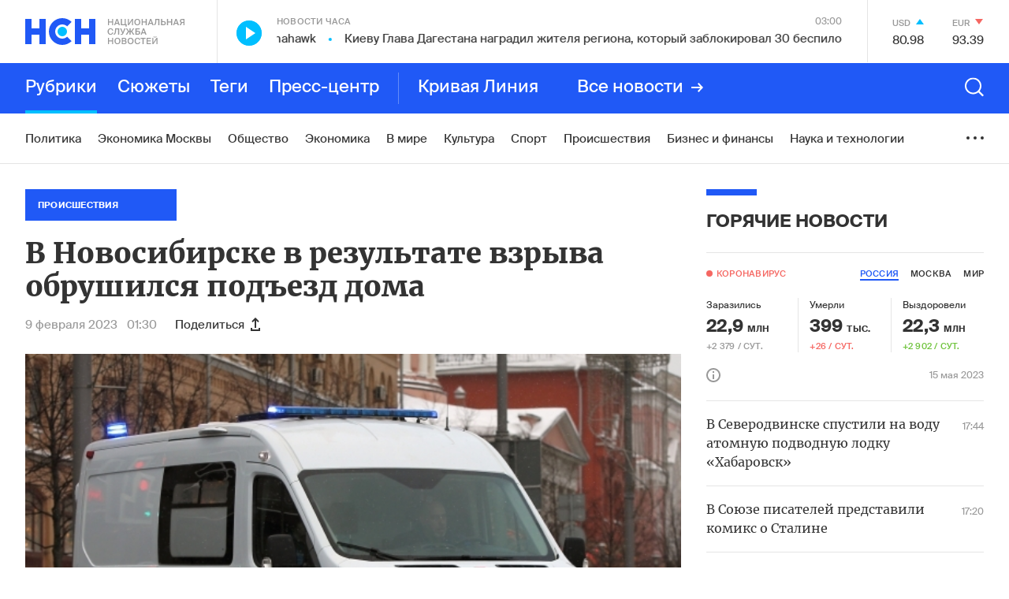

--- FILE ---
content_type: text/html; charset=utf-8
request_url: https://www.google.com/recaptcha/api2/anchor?ar=1&k=6LcBMY4UAAAAAChTWwZUhMM2e_vDNxv80xhHkZIm&co=aHR0cHM6Ly9uc24uZm06NDQz&hl=en&v=cLm1zuaUXPLFw7nzKiQTH1dX&size=invisible&anchor-ms=20000&execute-ms=15000&cb=fx31s5v6f1mj
body_size: 44756
content:
<!DOCTYPE HTML><html dir="ltr" lang="en"><head><meta http-equiv="Content-Type" content="text/html; charset=UTF-8">
<meta http-equiv="X-UA-Compatible" content="IE=edge">
<title>reCAPTCHA</title>
<style type="text/css">
/* cyrillic-ext */
@font-face {
  font-family: 'Roboto';
  font-style: normal;
  font-weight: 400;
  src: url(//fonts.gstatic.com/s/roboto/v18/KFOmCnqEu92Fr1Mu72xKKTU1Kvnz.woff2) format('woff2');
  unicode-range: U+0460-052F, U+1C80-1C8A, U+20B4, U+2DE0-2DFF, U+A640-A69F, U+FE2E-FE2F;
}
/* cyrillic */
@font-face {
  font-family: 'Roboto';
  font-style: normal;
  font-weight: 400;
  src: url(//fonts.gstatic.com/s/roboto/v18/KFOmCnqEu92Fr1Mu5mxKKTU1Kvnz.woff2) format('woff2');
  unicode-range: U+0301, U+0400-045F, U+0490-0491, U+04B0-04B1, U+2116;
}
/* greek-ext */
@font-face {
  font-family: 'Roboto';
  font-style: normal;
  font-weight: 400;
  src: url(//fonts.gstatic.com/s/roboto/v18/KFOmCnqEu92Fr1Mu7mxKKTU1Kvnz.woff2) format('woff2');
  unicode-range: U+1F00-1FFF;
}
/* greek */
@font-face {
  font-family: 'Roboto';
  font-style: normal;
  font-weight: 400;
  src: url(//fonts.gstatic.com/s/roboto/v18/KFOmCnqEu92Fr1Mu4WxKKTU1Kvnz.woff2) format('woff2');
  unicode-range: U+0370-0377, U+037A-037F, U+0384-038A, U+038C, U+038E-03A1, U+03A3-03FF;
}
/* vietnamese */
@font-face {
  font-family: 'Roboto';
  font-style: normal;
  font-weight: 400;
  src: url(//fonts.gstatic.com/s/roboto/v18/KFOmCnqEu92Fr1Mu7WxKKTU1Kvnz.woff2) format('woff2');
  unicode-range: U+0102-0103, U+0110-0111, U+0128-0129, U+0168-0169, U+01A0-01A1, U+01AF-01B0, U+0300-0301, U+0303-0304, U+0308-0309, U+0323, U+0329, U+1EA0-1EF9, U+20AB;
}
/* latin-ext */
@font-face {
  font-family: 'Roboto';
  font-style: normal;
  font-weight: 400;
  src: url(//fonts.gstatic.com/s/roboto/v18/KFOmCnqEu92Fr1Mu7GxKKTU1Kvnz.woff2) format('woff2');
  unicode-range: U+0100-02BA, U+02BD-02C5, U+02C7-02CC, U+02CE-02D7, U+02DD-02FF, U+0304, U+0308, U+0329, U+1D00-1DBF, U+1E00-1E9F, U+1EF2-1EFF, U+2020, U+20A0-20AB, U+20AD-20C0, U+2113, U+2C60-2C7F, U+A720-A7FF;
}
/* latin */
@font-face {
  font-family: 'Roboto';
  font-style: normal;
  font-weight: 400;
  src: url(//fonts.gstatic.com/s/roboto/v18/KFOmCnqEu92Fr1Mu4mxKKTU1Kg.woff2) format('woff2');
  unicode-range: U+0000-00FF, U+0131, U+0152-0153, U+02BB-02BC, U+02C6, U+02DA, U+02DC, U+0304, U+0308, U+0329, U+2000-206F, U+20AC, U+2122, U+2191, U+2193, U+2212, U+2215, U+FEFF, U+FFFD;
}
/* cyrillic-ext */
@font-face {
  font-family: 'Roboto';
  font-style: normal;
  font-weight: 500;
  src: url(//fonts.gstatic.com/s/roboto/v18/KFOlCnqEu92Fr1MmEU9fCRc4AMP6lbBP.woff2) format('woff2');
  unicode-range: U+0460-052F, U+1C80-1C8A, U+20B4, U+2DE0-2DFF, U+A640-A69F, U+FE2E-FE2F;
}
/* cyrillic */
@font-face {
  font-family: 'Roboto';
  font-style: normal;
  font-weight: 500;
  src: url(//fonts.gstatic.com/s/roboto/v18/KFOlCnqEu92Fr1MmEU9fABc4AMP6lbBP.woff2) format('woff2');
  unicode-range: U+0301, U+0400-045F, U+0490-0491, U+04B0-04B1, U+2116;
}
/* greek-ext */
@font-face {
  font-family: 'Roboto';
  font-style: normal;
  font-weight: 500;
  src: url(//fonts.gstatic.com/s/roboto/v18/KFOlCnqEu92Fr1MmEU9fCBc4AMP6lbBP.woff2) format('woff2');
  unicode-range: U+1F00-1FFF;
}
/* greek */
@font-face {
  font-family: 'Roboto';
  font-style: normal;
  font-weight: 500;
  src: url(//fonts.gstatic.com/s/roboto/v18/KFOlCnqEu92Fr1MmEU9fBxc4AMP6lbBP.woff2) format('woff2');
  unicode-range: U+0370-0377, U+037A-037F, U+0384-038A, U+038C, U+038E-03A1, U+03A3-03FF;
}
/* vietnamese */
@font-face {
  font-family: 'Roboto';
  font-style: normal;
  font-weight: 500;
  src: url(//fonts.gstatic.com/s/roboto/v18/KFOlCnqEu92Fr1MmEU9fCxc4AMP6lbBP.woff2) format('woff2');
  unicode-range: U+0102-0103, U+0110-0111, U+0128-0129, U+0168-0169, U+01A0-01A1, U+01AF-01B0, U+0300-0301, U+0303-0304, U+0308-0309, U+0323, U+0329, U+1EA0-1EF9, U+20AB;
}
/* latin-ext */
@font-face {
  font-family: 'Roboto';
  font-style: normal;
  font-weight: 500;
  src: url(//fonts.gstatic.com/s/roboto/v18/KFOlCnqEu92Fr1MmEU9fChc4AMP6lbBP.woff2) format('woff2');
  unicode-range: U+0100-02BA, U+02BD-02C5, U+02C7-02CC, U+02CE-02D7, U+02DD-02FF, U+0304, U+0308, U+0329, U+1D00-1DBF, U+1E00-1E9F, U+1EF2-1EFF, U+2020, U+20A0-20AB, U+20AD-20C0, U+2113, U+2C60-2C7F, U+A720-A7FF;
}
/* latin */
@font-face {
  font-family: 'Roboto';
  font-style: normal;
  font-weight: 500;
  src: url(//fonts.gstatic.com/s/roboto/v18/KFOlCnqEu92Fr1MmEU9fBBc4AMP6lQ.woff2) format('woff2');
  unicode-range: U+0000-00FF, U+0131, U+0152-0153, U+02BB-02BC, U+02C6, U+02DA, U+02DC, U+0304, U+0308, U+0329, U+2000-206F, U+20AC, U+2122, U+2191, U+2193, U+2212, U+2215, U+FEFF, U+FFFD;
}
/* cyrillic-ext */
@font-face {
  font-family: 'Roboto';
  font-style: normal;
  font-weight: 900;
  src: url(//fonts.gstatic.com/s/roboto/v18/KFOlCnqEu92Fr1MmYUtfCRc4AMP6lbBP.woff2) format('woff2');
  unicode-range: U+0460-052F, U+1C80-1C8A, U+20B4, U+2DE0-2DFF, U+A640-A69F, U+FE2E-FE2F;
}
/* cyrillic */
@font-face {
  font-family: 'Roboto';
  font-style: normal;
  font-weight: 900;
  src: url(//fonts.gstatic.com/s/roboto/v18/KFOlCnqEu92Fr1MmYUtfABc4AMP6lbBP.woff2) format('woff2');
  unicode-range: U+0301, U+0400-045F, U+0490-0491, U+04B0-04B1, U+2116;
}
/* greek-ext */
@font-face {
  font-family: 'Roboto';
  font-style: normal;
  font-weight: 900;
  src: url(//fonts.gstatic.com/s/roboto/v18/KFOlCnqEu92Fr1MmYUtfCBc4AMP6lbBP.woff2) format('woff2');
  unicode-range: U+1F00-1FFF;
}
/* greek */
@font-face {
  font-family: 'Roboto';
  font-style: normal;
  font-weight: 900;
  src: url(//fonts.gstatic.com/s/roboto/v18/KFOlCnqEu92Fr1MmYUtfBxc4AMP6lbBP.woff2) format('woff2');
  unicode-range: U+0370-0377, U+037A-037F, U+0384-038A, U+038C, U+038E-03A1, U+03A3-03FF;
}
/* vietnamese */
@font-face {
  font-family: 'Roboto';
  font-style: normal;
  font-weight: 900;
  src: url(//fonts.gstatic.com/s/roboto/v18/KFOlCnqEu92Fr1MmYUtfCxc4AMP6lbBP.woff2) format('woff2');
  unicode-range: U+0102-0103, U+0110-0111, U+0128-0129, U+0168-0169, U+01A0-01A1, U+01AF-01B0, U+0300-0301, U+0303-0304, U+0308-0309, U+0323, U+0329, U+1EA0-1EF9, U+20AB;
}
/* latin-ext */
@font-face {
  font-family: 'Roboto';
  font-style: normal;
  font-weight: 900;
  src: url(//fonts.gstatic.com/s/roboto/v18/KFOlCnqEu92Fr1MmYUtfChc4AMP6lbBP.woff2) format('woff2');
  unicode-range: U+0100-02BA, U+02BD-02C5, U+02C7-02CC, U+02CE-02D7, U+02DD-02FF, U+0304, U+0308, U+0329, U+1D00-1DBF, U+1E00-1E9F, U+1EF2-1EFF, U+2020, U+20A0-20AB, U+20AD-20C0, U+2113, U+2C60-2C7F, U+A720-A7FF;
}
/* latin */
@font-face {
  font-family: 'Roboto';
  font-style: normal;
  font-weight: 900;
  src: url(//fonts.gstatic.com/s/roboto/v18/KFOlCnqEu92Fr1MmYUtfBBc4AMP6lQ.woff2) format('woff2');
  unicode-range: U+0000-00FF, U+0131, U+0152-0153, U+02BB-02BC, U+02C6, U+02DA, U+02DC, U+0304, U+0308, U+0329, U+2000-206F, U+20AC, U+2122, U+2191, U+2193, U+2212, U+2215, U+FEFF, U+FFFD;
}

</style>
<link rel="stylesheet" type="text/css" href="https://www.gstatic.com/recaptcha/releases/cLm1zuaUXPLFw7nzKiQTH1dX/styles__ltr.css">
<script nonce="QwhUIDaL6njIfAnkD1L-ng" type="text/javascript">window['__recaptcha_api'] = 'https://www.google.com/recaptcha/api2/';</script>
<script type="text/javascript" src="https://www.gstatic.com/recaptcha/releases/cLm1zuaUXPLFw7nzKiQTH1dX/recaptcha__en.js" nonce="QwhUIDaL6njIfAnkD1L-ng">
      
    </script></head>
<body><div id="rc-anchor-alert" class="rc-anchor-alert"></div>
<input type="hidden" id="recaptcha-token" value="[base64]">
<script type="text/javascript" nonce="QwhUIDaL6njIfAnkD1L-ng">
      recaptcha.anchor.Main.init("[\x22ainput\x22,[\x22bgdata\x22,\x22\x22,\[base64]/[base64]/cihFLE8pOngoW24sMjEscF0sMCxFKSxPKSl9Y2F0Y2goVil7YigyNTcsRSk/[base64]/[base64]/[base64]/[base64]/[base64]/[base64]/[base64]\x22,\[base64]\x22,\x22wqjCkHYHwpHCicK9WcOnwq3DgE4eNDDCtcKuw47Co8K6BClJaRwdc8KnwobCr8K4w7LCum7DoiXDtMKgw5nDtV5pX8K8bcOCcF9Zf8OlwqgCwqYLQkjDlcOeRhpENMK2wp3CnwZvw4xRFHEMVlDCvEHCtMK7w4bDk8OQAAfDh8Kqw5LDisK/GDdKFlfCq8OFVnPCsgsywpNDw6JlF2nDtsOPw7pOF0hnGMKpw6V9EMK+w6FNLWZZKTLDlWUARcOlwqFLwpLCr0jCpsODwpFtXMK4b0ZnM14uwp/DvMOfY8KKw5HDjDF/VWDCoXkewp9jw6HClW9mQAhjwovCqjsSeWwlAcONDcOnw5kDw47DhgjDmmZVw7/DojU3w4XCvCsEPcO1wr9Cw4DDu8Oew5zCosKyH8Oqw4fDrGkfw5Fqw7p8DsKyNMKAwpAOXsOTwooIwoQBSMOEw6w4Fz3Dk8OOwp8Dw5wiTMKJIcOIwrrCq8OYWR1aSD/CuTrCpzbDnMKBWMO9wp7Cj8O1BAIiNw/[base64]/CgcOvDsKvY8KywrrCoz7CpsKWdMKaO0Y1w6DDjcKiw44SD8K6w4fCtSPDhsKWM8KMw5psw73CjsOmwrzClQsmw5Qow6zDqcO6NMKYw6zCv8KudsOlKAJAw5xZwpxiwpXDiDTCjcOsNz0tw7jDmcKqXRoLw4DCtcOfw4Aqwq7Dk8OGw4zDrU16e2jCvhcAwonDlMOiEQ/Cj8OORcK7HMOmwrrDvzt3wrjCk1w2HWbDg8O0eUZpdR9iwolBw5NSCsKWesK1ZTsIKwrDqMKGQz0zwoECw7t0HMOCUEM8wrDDhzxAw5rCkWJUwpfCgMKTZDd2T2cUNR0Vwo3DkMO+wrZMwqLDiUbDo8KiJMKXI2nDj8KOXsK6wobCiBDChcOKQ8KWZn/CqQPDqsOsJA3CoDvDs8KcRcKtJ10/flZCJmnCgMKtw68wwqVEPhFrw5/CgcKKw4bDosKaw4PCgiMjOcOBDxfDgAZKw4HCgcOPdcODwqfDqQbDj8KRwqRIH8KlwqfDnMOdeSgxe8KUw6/[base64]/DmUHDtl8/w40va8O9YMKcwpsaDznDmAApMMKRIlXCgMKNw6xowrh5w5h/wqnDjcKRw6jCsXnCgGhYHcOoEk56U3rDi355wovCrTPChsOTMRc9w6MvB3h9wpvCtcO3FnzCpX0Zf8OXBsKyIMKKTMOfwr94wovCnjcZD03DhnTDhlLCsl5iT8KKw6RGIcO/HE0PwpDCt8K9E3NzXcOhfcK7woLCoArCiwIAaWInwr7CsEXDl0fDr0lfKzVVw7XCkG/DtMOYw7tyw5J1dyR8w6AHTmVUCsKSw5sDw4dCw495wrjCu8KlwozDjBbDmAHDrcKOZmNqRlrCssKPwqDDsGzCrCNeVCzDlMOpacOSw7BuYsKNw6zDosKQd8KoWMO7wrQtw6Row6lGwovCkXXCikg6asKNw4Few5cPDHJgwowEwo3DmMKgw7HDs31lbsKsw4rCtytvwq/DocOre8OWSV3ChQXDkgPCisKaTE3DmMOYcMOkwphESy8EaQ/[base64]/[base64]/DtsOmw5XDqkBjIB8/CWoJw4s2woNfwpxaPcOBQMKVQsK5aw0NHR/DrFwGacOCez4WworCkTNgwo/DimjCtzfDn8Kswr/DocONMsOFEMK6MFbCsXnCp8OBwrPDncKeAFrDvsOIEcOmw5vDhCLCtcKwdsOxTXl/ZlkgBcKvw7bCvwzCi8KFUMOcw4HCqCLDocOswpADwqEhw5ItGsKidSTDl8Khw5XCt8Opw44fw7k4KTzCuV0WGcOsw73CuXLDicO/d8OjWsKAw5Zkw7rCgS7DlQdmVMK7WsO4CUxBB8KyesOIw4YYK8ObX33DjsKuw6HDkcK4UE3DnGUlScK6C1fDpsOMw4oxw5tjPDgARsK9e8KUw6bCucOUwrPCk8O/w6HCtVHDg8KHw5RgMxfClBLCn8K6ecOIw7nDu3tGw6XDjy0Fwq3DgG/DrQ8mcsOgwo1cw4tZw4LCocOQw7LCplZeYCDDiMOgYB9KecKFw7IiAm/[base64]/[base64]/DocKFwqJOMXLCuVHDlm/DhMOaOcOgXcOLwoJ2W8OHZcKWw6QXwqLDiC1bwqsHQcOrwp/DhcO+YMO0fsOvPh7CosK2c8OVw4p9w7t0JG09SsKvwp3Cq23DsX7Dt2/DlcOkwoNpwrZuwqzCglBXLnJ7w7lVchjCoSdFTUPCrQjCr0xpIwVPJg/CvsK8AMO7cMODw63ClifDisK7NcKZw7gPVcKjHQDCl8KIAE9jGMOuCkrDhsO4fDLClsKYw6rDi8O9CsKiM8KfYnJmH2vDlMKqO0HCvcKfw77Ct8OLXCLCqSoUDsKGJkHCusO/w7MuLcKhw6liF8OcPMKZw57DgcKWwqvCgsO/[base64]/eMKEwr/CoRjDiX0RBMKnw5DChsOgw5vDr8KnBcOswpfDjw3Cu8OqwoLDuWopBsKbwpdmwromw75EwqMww6ltw4dhWANBFMKQQcKbw65IQcKowqbDr8K4w6jDusK5PcKJGRnDu8KybDV4DcKhejbDh8KmZcOZPDJ/FMOiFn0XwpDDqzg4eMKIw5IOwqXCsMKhwqjDqMKww6/[base64]/wofCiMK5FMK5w6l0KcKuWCnDrlbDkMKUT8Ksw7vCqsKcwoxEaQspw6x8XT7DlsO1w4lpCSjDvTHCkMKGwoJ5eg8Lw6DClyoIwq08LwzDuMOrw4bDg08Qw7s+w4LCnC7CrjMkw5zCmGzDn8KAwqEpWMKNw77DoVrCjTzDkcO/w6B3Sh5Gwo5fwoNKKMOtC8OQw6HDtg/[base64]/Dtl3Cpjg7wqHDtcKEwoBLO8Ksw5XDrxjCqjfDnXNbCsO2w7LCsB/DpMOiA8KcYMKPw58Qw7tXHT4CKlPDkcKgMBPCn8KvwpLCrsKwZ3sXWsOgw7E/wqDDpUgAZVpVw74SwpAwfFkPK8OXw4I2VlzCgBvCqQYVw5DDocKww4VKw77DlCcVw4LCpsKbOcOAKj9mSg05wq/Dsw3ChCpCcQzCoMOtZ8KMwqUfw5l7YMKWwobDuR7ClSB5w4oNV8OLWcOsw6/Cj0gbwrh1ZQzDusKtw7HDq2LDs8Oqwr5Uw5YTCX/Dm3VlWRnCi2nCpsK0WMKMcsKbw4HChcKjwqIrAsOCwoEPPELDnsO8GgrCoz5jHWXDm8OHw5LDqcORwpt/wpTCtMODw5dZw75fw4g6w5XCqj1Kw6RtwooOw6sEYsKycMKEZ8K/w5AdR8KmwqdYbMO/[base64]/wpJ5axDDg8KHbVdSwqImacOlw5Idw5HCrSzDkyjCmxnDmMObP8KCwr3CsgvDkMKBwpHDv1p9L8KlKMK4w6fDkEXDrcKHRsKaw57DkcK8Il9GwrPCimLDqUrDsW5rTsO7bStsMMKww5XCh8KeeGHCgA/[base64]/DvSEgwqUeMcOrw6HDi2XDpcOfw797w6fCv8KTYsOxQ23CicKnwo/DjcOsD8Obw5/Cm8O+w5svwrplwpdRwqnDisONw60/w5TDlcKdw7zDiT9+MsOBdMOcQGvDlC0nwpbDvUR2wrXDoRdtw4QTw7bCi1vDlz1EVMKnwrQeacOwOsK4Q8K4wowrw4vDrA/CocOGMEUGEAzDqU3DthBEwoYjFcOlRj9zMsO0w6rCpkJ+wohQwpXCplpAw6TDu0QFXCbDgcOfwpoiAMKFw4TClsKdwr5JGg/DmFwTGHoECcOlKXNzdWHCh8OMZjxGYH1vw7nDp8OowqHCiMOCfFs8PcKOwrQGwpwBwoPDt8K9OTDDlSBrV8KcWBbCtcKqGCjDocOVMMKTw6B/wrPDg0PDnHHDgD/CqXzCn1/DkcKyNxk1w4Nuw7VcDcKFS8KtOT4LFyjCnTPDrTjDllDDhE3Dj8K1wrFVwrfCqsKzT0LDg2rClsKdExzClkfDvsKsw7cdJcKYHksZw6XCpU/DrD/DocKEcsO5wqfDmz5GQ3rCkyLDi2LDkicPeTjCkMOpwpozw4XDo8K2IjDCvyEACWrDhsKwwqXDqFTDp8OUHgjCk8ODDGYRw69nw7zDhMK/bW/[base64]/DskHCtjsFNMKKKyHDhsO0MjfDqgDDpcKXQwFKYcKtw7bDuW9tw5jCm8OddsOtw6XCm8O/[base64]/DvC8YXnjDlx8hw5PCgcOIE8ObwoPCtcK1bcOsI8KOw4dNw41kw7TCqQTCogczwr7CkxVjwpfCqhDDr8ODE8OdVFxAGsK1IhgKwq/[base64]/[base64]/wr3DsRBXUMOtw4o1XcOnPFx2wodLKBbDn8OUT8OKwoPDl3zDjDgPw4RxVcKZwrzCj210UcOpwolvA8KVw41ww5HCvMK4EynCs8KoY0HDjDZKwrENUMOGa8K/H8Oyw5AswoLDrntzw6dpw59EwoR0w55qA8OhI1MMw7x6wphxUiDDl8OiwqvCmVYMwrlCQMO+w4TDrMKQUi8tw6nCpFjCvXjDrcKxOBg7wp/ClkQWw4zCkANyYULDrMOhwoVRwrPCoMOIwrwJw5IcHMO5w4DCjVLCtsOXwojCg8OtwpBrw4wCBRDDgD0jwpMkw7V0GxzDgndsJsKqRkkXdyfChsKAwoHDviLCrcOVw5EDHMKGCcKKwrM9w77DrMK/asKow4Ucw7wUw5BhXEnDpj9owrsiw7MNwpbDmsOnH8OiwrDDrhoFw6x/bMO0X1/DhEoVw6MVHBg2w6vCqAB3GsOjNcOOX8KJJ8KzRnjCsCLCm8OIDsKEBAvCv2zDvsK2FsOnw4h7WMOGdcK/w4XCpsOQwpQRecOkwqTDpD/CtsO7wqbChsKzNhAXHgzDiX/[base64]/wp8YwrUBw4YWwovCpxM6w6s/w4tRQMOWw4MpN8KYPcOgwot5wql7eUhBwoxuF8Ksw6Jaw6fDlV9awr5zYMKpIQRbwrjDrcO7T8Omw78RcQRcSsOZMkjDiCJ3wrPDssOeDivChl7CiMKICMK0C8O6WcOWwqHDnmBiwqlDw6DDrG3DgcORHcOMw4/Dg8Opw4xVwrlAw5dgADvDpsOpIsK+PcKQRFDDhwTDvsK3w4jCrGw3wogCw6XDmcO9w7VLwrPCnMOffsOvAcO6Y8KOTXDDhGR5wozDk1hPVRrCvMOpQj9aPsOAC8Oyw6dyB1vCicKuOcO3fSrCi3nCgsKIw4DClGxgwqUAwoxQwp/[base64]/[base64]/YMKRShVgMC4RwpojJMOgEhnCsMKXwr10wpjCqXo0wqfCksKbw4/[base64]/[base64]/DisOoFMOTOgQFw4RLw63CvgzDnEEVGsKQLGfCqX4qwogWKW3DiSbCk1XCo33DmMOHw6/Do8OHwo7Cvz7DtUnDjMOrwot0IcOyw78pw7LCk29uwptKKR3Dkn7DhMKiwoklUWbCgw3DtcK8Tg7DlFcaMXN9wpYKL8K6w6DCrsOGScKoO2dxTwcDwphiwqnCncOme15mbsOrw5Y5wqsFYnAIAEDDvsKQSFIwehzDsMK4w6nDsW7Ci8OGUCVDHi/Ds8O0KhvCp8OPw4/[base64]/Cp8Klwq4gw6/CsMOEw7t1fMOYccKNVsOpw5dgw6PCi8Ojw7jDgMK9wqA7F2bCiHHDhsO0eXnDqMK7w7DDgRrDg1bDmcKOw5N6Y8OTb8Ojwp3CryLDtQpFwqnDmcK3bcKqw5TDpMODwqolEcO3w5TDrcOHFMKpwoAOZcKOayTDsMKkw4/CqAgUw7vDosKjfkXCtVXCpcKDw6NAw5UgPsKjw7tUXcKiUjvCh8KNGjjDtELDlhhvTMOkdW/Dq2vCshPCrVvChWTCq0YNU8KhZ8K2wqXDpsKEwq3Dgw/DhGDCrmDCnMKgw6ElDxXDpxLCignDrMKqNcOtw41bwpwvQMK/enY1w6FEVkR4wobCqMOcVsKnJA3DiWvChMKJwoDCrS5cwrPDoHHDrXgIAQbDp3Q/[base64]/Cr30+w4hMw51Nw5Ynw6t9w6LCn8KrIWnCu3RCwrF2KS4Wwq3CucOiVMKbFnrDlcKvesKTwr7DmcOXNMK3w5DCmcOfwrVjw64aIsK/w7tzwrIHQEBaaWt3BcKKQUTDu8K8f8OpWMKcw7Mnw6lqVig4ZcOdwq7Dsz0JCMKvw6HCscOgwoPDhGUcwo7Cgm5nw7wsw4B6wq7DuMO5wp5yd8KWFw0UWjvDgyBNw6NKOUNEw5/ClsOJw77Ct2cew7zDmMOLJQvCsMOUw4LCucOIwofCtm7DvMK5WcOtM8Omwo3ChsKBwrvCpMKlwo3Dk8KdwoNAOFADwo7DkRjDtyRPWsKLfMKgwr/CssOHw4wSwqDCtsKrw6IoCAZ2CRRywr5ow4DDncKcecKLBwvCosKKwoHDhsO4IsO5AMO2FMKqX8KhZxHDmwDCjiXDq37CqsOxDhTDiHDDlcKOw481w47CiQxxwrfDocOYZsOZUV9LYlQpw4hHRsKNwr3Dh1pdLMKRwr8sw7UREHzClnhae38jFRfCqlNlTxLDon/DsnRAw6HDk1Fbw4bCnsOJWFkTw6DDv8Kmw7USw4tnw4crW8O1wpjDt3HCnwPDvyNbwrXCjFPDr8Kmw4EnwqcgGcKPwrzCmMKYwrlpw6Baw5DDmhTCjDsWRi/Dj8Ouw5/CmsK7CsOHw6DCoWvDicOqS8KJG3B/w4zCqMOWHGcubcK8fTYfwpYWwqUcwrgdf8OSKHrCg8KJw70Sb8KBZCh+w7M/[base64]/MsK1wrrDrAnCscOvw5jCsXxDARRkZDjDoGt5w5rCtAxowp5MBwTCm8K6w4jCisO7U1XCow/[base64]/[base64]/CggEPwopEcVDCsnzDkcOdwr5DcHjDjcKewqPCv8O4w5IeB8O8YzfDr8OQHSVkw7MMYBptQMOzE8KJG2HDizQ+QEjCtGpRw7ZWJ0fChsO8LMOwwpTDgmzCucODw5/Cv8K3NBg7wpzDhsKtwqRpwoF3GsKWTMOjc8O2w6AqwqvDuT/CksOxEzbDrmXCuMKHShnCmMOHAcO+w7TChcORwqgywo8CelTDtcOmZyUAw4rDigLCvGLCn001D3Jaw67DhQwMG2zDjkPDr8OFbwBFw6lhMC87aMKlVsOjJwfCvn/DkcKqwrIgwp9BaF93wrkdw6zCpV7DrWAfBcOzJ31gwqZNYMOaI8Onw7LChm9MwqgSw4TCpVTCtELDqsOjK3vDmiDCs1V2w6ANfRfCkcKIwo8wS8KWw4fCjSvCvVDDmUJqe8OSL8OlLMOyWDkpPiZGwqEvw4/DmQgKRsOww6rDqcOzwpEuSsKTL8Krw51Pw5kSCMOawqrDvQbCuh/[base64]/DpMOCA8OsMRrDoMKKUzDDtMKaw69Yw47CpMO3wqBSB2HCu8ObSD86woPCthRPwpnDlThhYC0Zw4pLwrpra8OgHkbCoUzDp8Ofwp/Ctg1pw5HDnsKgw7DCvMOXLcO0VWrDiMKHwprCnMOAw7VFwr7CuwkpWW1fw7rDjcKyJAcQMMKJw4RDamXCjcOqQUDCoGpxwpMJwo94w6xHPBkQw4LCtcK4EwbCoU8Kw77DoSMsccK4w4DCqsKXw5tJw4N8csOBCHvDoB/DlEBkCMKJwr5ew7XCn3Jzw5tUTcKlwqDDvsKPDxTDvXdewo/CmURvwrhuaV3DuSXCnMKQw7nDg2HCgG3CkiZST8KWwpHCvMKcw7HCmgEmw7vDtsOKQSDCm8Onw7PCo8OUSwwAwoLCjgQrPkoow5vDicOQwoTCnE1SCljDtgLDh8K/OcKEE1x9w7fDscKdLcKUwrNBw5p/wqPCtQjCoT8wPwDCgcKKUMKaw6Uaw5PDg3/Dm1Y3w43DuH/Cu8OnB3MrPiJUd1rDp0lgw7TDp3PDt8Kkw5bDqwrDlsOaPcKPwozCqcOwNMOKBRnDrCYGZ8Otem7DgsOEb8KEO8KYw4DCusKXwr4SwrDCukzCvhhsYjFsYFvDqWXDv8OURcOgw4XCi8KYwp3CtcOTwoVZfHA3IjgFRkUDQ8Kewq3Dmw3DpXMSwqV/w7bDlsOswqIUwq3DrMKqcwNGw6MlT8OSVWbDl8K4H8Kbe25Kw5zDo1HDqMKeST4GE8OCw7XDjxtXwrTDgsOTw7tMw47CvA5TLcKTccKaPkrClcOxXU4Cw55FRMOrXHXCpXgpwqY1w7Mfwrd0fBjCvhbChVzDqwTDvjbDh8O3M3psSD9hwrzDsF5pw5zDmsOVw5Yrwq/[base64]/CicOcwrHChUbCvGRMZXgow6jCuDMyw693I8KFwqhwbsOwGRVUenR3SsKkw7/Dk3w7IsK5w5FNWMOxXMKFwpLDrCY1w5HCnMOAwpRUw75GBsOFwo/[base64]/VwDDv1PDoMOJwqPDuwtQw5bCqcOVwqwIZcKYwrHCnkjDoEzDjjxhwq3DlU/Dt3AAWMOjTcOpwrPDujDDoyPDjcKcwrkuwoRQJ8OQw7cww44OTMK/wqcINMOYVXNiHsOwLMOlTlxww6oXwrTCjcO1wqNDwp7CpCzDjz5WRyrCpwfDgMK2w4t0wq/DghjCi24ewqPCk8Oew7fCmTxOw5DDijzCu8KFbsKQw6bDq8KrwqnDp3YUwokEwqPChsOiRsKewo7CimMpAy0ubcKZwqMRcG0pw5t5dcKGwrLCjsOxJlbDmMO/A8OJAMKkIWMWwqLCkcKhTCrCg8KhPGLCp8OhRMKQwod/[base64]/w4Fww5XCp0PCuETDmUnCoMORwrsqw7J3wpHCt8O4W8O0USLCocKMwrMEwoZqw6RXwqFtw5Qowrhqwoc8CXZfw79iI1IWGR/CmWcpw7XDmMKgw6jCjMKxF8O4bcOLwrBWwoJYKDbCgTpIblInw5XDjlQVwr/DjMKVw4ZtfCFYw43CscKfSyzCnsKeN8OkJH/DqjQPNT3CnsO+dxkje8O3GTDDncO0C8OQXi/DozUkw4fDuMK/[base64]/DtcOuwrPDqlonw5PDuTYDwpQWWB3CgcOuHS1MQRE4O8KbFMOyBTVPOsK1wqfDqmh+wrMXEFbDlGVWw6fCs1bCg8KGaTpnw6rClH18w6bCrDt4S0HDqizDmjLDq8OdworDpcO1VyPDky/[base64]/CqTk3WyxpwqTDtH3CkWUtwp03w7jDj8KaDMKlwrE+w5Vrd8O0w4FmwrA9w6XDjFHCssK4w5xdECVuw4NaIgLDlFPDs1ZXCllmw6ZUDm5aw5MIGsO0fMKjwo3DrE/DncOGwp/Du8Kywo1hfAvCikYtwosnOMO+wqvDp293WjnDmsKdB8KxcDkgw4DCtEnCoEhHwoJ0w7/ChsOSZDlvFwpQacKEaMKmbMOCw7rChsOAwqQiwpYcdWDChsOaOA45wrzDjsKqfDYNa8KxCG7CgUgXwpMmGMOFwrIrwpJsJ1xFEFwSwrIQC8KxwqzDrgc7Oj/[base64]/RBfCsirCjMO0am7DhMO/w7vChnNGPMOcYxfDlMKqZsOJPsKQw44CwpNaw6PCjMO7wqLCt8KRwpoOwr/Cu8ORwq/Dg0fDtARoLwJmMyscw6hcJsOpwotjwqTDlVg/DF7CoXsmw50HwrlJw6rDozbCp206w6nCsGkawr7DmTjDvzNHwo96w50Dw7I1WmnDvcKJJ8O+wrzCjcO6w59lwq8cezAZUi1Ne1DCsDwofsOPw5XCnyYJICnDpgEhQMK6w4zDgsKNZcOSwr1/w7c7w4TCqB9jw4JbJhZLYiZOOsOpC8OVwqV3wqbDtsKCwr1QCMKQwr9CC8Oowr8OOQYowrd/w5nCjcKkM8OMwp7DvcO/w6zCv8KpZAUIGznCgxlHKcONwrDDoxnDsBzDuDTCscKwwqUhBSPDqi7DvsKROcKZw608w5lRw6PChsOaw5l0fGvDkExcVX5fwrPDosOkKsKIworCvihUwqsJBTLDmMOgAMOdMMKrfMK0w77Clmdew6TCucKUwpFNwovCvhnDpsKqXcOVw6Z2wq/CminCnnRKehTChsOSwoETfX/CuDjDqcKnQxrCqAoYYhXDnjHChsKSwocAUihWDsOqwpjCtm9Dw7HCmcOzw7ICwqZ6w49Wwq0HLMKLwp/CkMOEwqkHMhY9TcKCLzvDk8K4DsKQw5g+w5E9w7BQRk8rwpjCqMOiw5PDhHgXw6JSwrd6w6kuwrzCrmLChw7Dr8KiUQnCjsOsL2/ClcKODm7CuMOMKiJ/Z205wq/DtysNw5QPw4JAw6MuwqVgbi/[base64]/wp1mw57DiUDChmzDiMKIHV/DrDzCqMOoMMOnwqrCiMO/w44mw4nDrgvCs0wLFVQfwqDClzzDoMOsworDrcKQUMKtw6A2JRZXwpwoBhhjDzxkJsO+IgjDk8K8QDUvw5A4w5TDhcKuc8K9TTnCiAYVw6YMMF7Dr2QRdsOvwrLDgk/CqUJ3eMOFcyBdwqLDoUIqw7gaTcKewqbCrMKuBsOjw4HClXDDgXF4w4FXwo7DrMOXwrd+WMKgw4zDjMKhw6AdCsKLeMOcBV7Ckj/Cg8OWw5AxEsKKBcK0w64KLMKGw5fCuXgdw6fDigvDmh8GOAp5wrAHXcKSw77DklTDuMKAwqLDlhVGKMONW8KxNCrDuR/CgAApIB/Djg1idMOaUBTDvMKbwrtqOm7CgHrDrSDCt8OIPsKjZcKNw47Dv8KAwqAoAVxYwrrCucOdDcO9BTAcw7g8w4fDhgw4w4XCmMKswqPCucKvwrU2ElJPNsOMRcKQw4vCpcKtIUnDhsKCw6oQcMKMwr9Kw6wDw7/[base64]/w5FCATl8TsOBwq7CqnXCq1jCmMKHHMKgwrHDlnHCu8KZesKSw5IEQQd7f8KYw7MNCUzDrMOuNMODw7LDnDduRDDDtGQjwq5Dwq/[base64]/DhyzDr8OuVVABw5pTw6rCqXLCpkvChjLDh8KIwqzCjsOEY8Ouw4kbVMOqw5RJw6pxa8OwORfCuTgnwp7DqsKWw4bDi0XCrgvClgtCGMOQSsKcEDXDhcOLw69Bw4IqBCnDjxnDoMKKwrrCvsOZwr/DnMKxw63CiUrDlWEGASbDozRTwpTClcOsCmhtNzJxw5TDqMKfw5FuS8KpSMOANEwiwpbDo8O2wo7CjsKvbTbCmsK2w6N7w7/CjhI+FsKcwrhiHkbDtMObEMOYEk3DmDk5Gx5Tb8OIPsKdw7kCVsOywo/CnFM8woLCgcKCwqLDocKDwr7DqcK2bMKbb8Oqw6ZzfcKkw4VIG8ONw5fCvMO1eMOHwosHAsK1wpZqw4TCisKADcKWB0TDsyYVY8OYw6cCwqAxw5NBw712wo/Cjy8desKOG8OlwqUBwojDqsO/HMKSOn/DhcOOw6LCssKQw7wlMsK+wrfDk0lERsKFw68kD3Jwe8KFwpdmG01bwoshw4F0wp/DgcO0w5Mtw4kgw4nCuB0KY8K/w6HDjMK4w7bDiFfClMOwFhd7w7cmb8OZw6RiLXLCv1fDpk0Lwr3Coj3DuQzDkMKzGcOtw6JvwoLCvgrCjkXDuMO/[base64]/[base64]/UcKbw6kUBkrDiGd+w5IgwrXCqsOmPQ8tUMKWImHDni/[base64]/ClXcLw5Bdw5/DjcKzw7N7M8Obw4LDgmLDlD3DksOTKhggQ8KnwoHDhsK+EjZBw6rCtcOOwpNiMMKjw7HCuXYPw6nDvyRpw6vDnzZlwrhpFcKQwooIw79xSMOrbUfCnwtIIsK7w5rCj8OAw77CqcOqw7NFTzzCmcO3wpXCoyhGWMKBw65ta8KbwoUXcMOewoHDnCBtwp5nwpLClQl/XcOwwq7DhcOcJcOJwoLDuMKkLsOcwrHClzBjb24HDTPCpcO1w4lTHMO0Aztww6LDrUbDoRLCvXUGdsOdw7EiXsO2wq0Ow7bCrMOZK3/[base64]/DvAvDvCtOSSPCuMOgwr0mZDAQw7XCplpFwpfCsMOyJsKDwqNIw5BuwqINwqVHwpHCgVLDuGPCkjTDsCLDrAx/JcKeK8KnLRjDtQnDn1s5OcKew7bDgcKew6VIWcO3QcKWwovDrMK7Nw/DlsOGwqI5wr1kw5/CrsOJbkvChcKIP8Oxw4DCuMK3wqQWwp4sGyfDsMKeZwfCuCrDshUlRhsvJsKRwrbCmnVNawjDrcK7UsOxEMO2SxowTR01LwzCi3HDsMK6w43Co8KSwo94w7fDtyvCukXCnULCqsOQw6XCjsOgw7sewogiAxFIblh/w4PDnHnDkQfCoQHCgsK0EiBCXHRPwqc3wq9wCcKEwoV4bD7DksK5w4XCr8OBTcOHWMOZw6nCicK9w4bDrwvCgMKMw4vDvsKSWFgywq/DtcORwovDsHdWwrPDnMKzw6bCohsSw5s4KsKHQRzCkcOkw6wmeMO7fnnDo3RfL3FvQMKkw4VMIS/Dgm3CkQhXOF9GZDfCgsOIwr3Cum/[base64]/CcOBwqPClcKKTsKXfyrDtcO3w7jChD/[base64]/[base64]/[base64]/DrsO6MMOJdcKbMQUKTMO2YsOKdE3DtSFDZsKYw5PDsMK2w5nClWkOw44uw6wHw7dBwqTCoxTDtR8owozDoSvCgMOufDw8w6FDw6M/woUqHMO+wqI7QsKFwqHCk8OyXMKaSnMBw6LCksOGBxRTXy3CjMOlwo/CiBjDrDTCi8KyBmzDn8Opw77ChAw6T8Obwo0ecHAPXMOGwoPDrTzDg2hTwqBOfMOGYmdSwp3DkMO6ZVxjZiTDpsOJE1XCrQrCt8KcTsO4VmMlwqJYQcKOwonCqy1+DcOTFcKIYXPCkcO8wpZ3w6bChFfDlMKewqQ/Szc/w6/[base64]/[base64]/w7bClMO3wpFuaA9VOsKNZ8Kow5w8e8OQesOUVcOFw5/DlgHCgFjDqMOPwpHDg8K9w75PcsORw5PDlVUBWGjCuCc9w4sowosiwp/CrVDCrsO7wp3Dv1ZNwpnCp8O0OgDCtMOSw7R8worCsxNUw5prwowtw59Dw7fDgsObfsOpwpI0wrZ/[base64]/DnFY2DAB+w4Rqw4/Ci8Kyw4NXBsOywox8woDCvwAWw5TDigTCp8KOOy1Ew7pLD20Uw4HCrzTCicOdFsKRUDU2esORwqXCmgXCmsKmWcKIwq/CsUHDo1IkJ8KvLEvCmsKuwphPw7LDrHTDjg96w6JhXSrDjcKEG8O8w5jDpCF/ahBVX8KRacKyNjHCs8OaHMKLw4FgacKEwox7OsKOwpwlWEzDhcOaw4TCqMOHw5gLSiNgwoXDmXYWaGXCpQ17wpJpwpDDu3J2wocrAzoew74kwozDmMK+w4XDmCFrwp4ETsKlw5MeNcKwwpTCtMKqbMKCw78oWF80w4/DuMOqVybDj8K3w6BZw4jDmxg4w7dSScKNwofCocK/AcOGRxPCnw08WW7CscKNN0jDvxTDs8KuwqnDicOLw5weFSPCsUfDo24Rwpc7VsODCsORDXbDsMK4wqcfwoV6eGXColbDp8KALgpOMR0lDHHCosKBw4oJw5nCrsKNwq4FKR4FHGkXe8O7I8Okw61fc8Oaw6cRw7VTw4HDgFnCpwTCqsKwQVIFw5zCswtaw57DksK/[base64]/DucKkwp7DgsK3wrNIc8KJX3BfwrhBVkduw5Vmwq7CjcOsw5ZAUMKcYcOGCcKzKWzCu2LDnTd/w4rDssODXBQkBzvCnhtlehzCicOZbDTDqx3DmirCo2wPwp1QbijDiMK0S8OfwonClsKvw7zDkEcPBMO1YjfDtsOmw5DCmQjClwvCk8O8esKYesKhw75Xwo/CsggkNndhw4FHwoFgZEsme0Rbw5AIwrBew6/[base64]/CiDxlw47ChcKkRHDCpnhBCzrDkEvDnMKtLwNEFQzDlGZUw5IEworCrsOGwo/DniHDucOFK8OTw5zDiBwLwr7DtX/DnUUrWWrDvA1nwpAYAcO8w6gtw5V0wrUjw4Mbw7tICMK4w604w4zCvRUWCzTCs8K2WcK8BcOjw45dGcKtYSPCj1g2wqvCsiXDvVpFwooxw4MpOgYRJx/DhHDDpsKPHsOmf0PDvsK+w6VsAh50w5bCo8KpeRnDjBVcw5nDj8OcwrvCrcK1YMKnIhhxXwoEwopGwpw9w5ddwqjDslHDsU7CpSpdwpDCkEg+w5crMF5/wqLCp2/[base64]/w5jCpR5nV35hHl7CqCJlwrlDbEAuKSllw7J2w6jDrTUyL8KbbEXDvDPDlk7DmsK6bsK5w79QWj9awrUURw88RsO6dWIqwonDsjFiwq4wUsKJP3IxD8OVw7DDl8OBwo/DiMO+acOKw443QsKZwo7DncOQwpPDk2EyXxbDjHE4wpLCi1zCtCs5w5xzbcODwrPCjcOGw43DlsKPDVbDrH83wqDDi8K8LcONw41Ow6/DhWHCnhLDoQXDkUdJXMKPeAnDjHQzwo7DgGYkw65iw4M4OkXDm8OuB8KcScKHd8OXZ8KSXcOdWyVJBcKCWcOMZ1xSw5DCuxTCrlnCmCTCkRXDoz5+w54AYcOiYHtUwq/[base64]/TcONw4pGw7fDv17DkcObLMKtTS7Dv3HDmsO3HMOCJGo5w5oefMOlwqkZF8OdJCZlwq/[base64]/IlNVScOLAsOUwpbDvMOWehXDqkPChMOcK8O/w43DmsOdZDPCiUfDggRCwpPCqsOrAcKuczJ9el3CpcOxAMOZdsK7JyrCh8KvBMKLcy/DvSnDg8OxPsKdw7VQwqvClsKOw4/DpDVJDE3DtA\\u003d\\u003d\x22],null,[\x22conf\x22,null,\x226LcBMY4UAAAAAChTWwZUhMM2e_vDNxv80xhHkZIm\x22,0,null,null,null,0,[21,125,63,73,95,87,41,43,42,83,102,105,109,121],[5339200,916],0,null,null,null,null,0,null,0,null,700,1,null,0,\x22CvkBEg8I8ajhFRgAOgZUOU5CNWISDwjmjuIVGAA6BlFCb29IYxIPCJrO4xUYAToGcWNKRTNkEg8I8M3jFRgBOgZmSVZJaGISDwjiyqA3GAE6BmdMTkNIYxIPCN6/tzcYADoGZWF6dTZkEg8I2NKBMhgAOgZBcTc3dmYSDgi45ZQyGAE6BVFCT0QwEg8I0tuVNxgAOgZmZmFXQWUSDwiV2JQyGAA6BlBxNjBuZBIPCMXziDcYADoGYVhvaWFjEg8IjcqGMhgBOgZPd040dGYSDgiK/Yg3GAA6BU1mSUk0GhwIAxIYHRG78OQ3DrceDv++pQYZxJ0JGZzijAIZ\x22,0,0,null,null,1,null,0,1],\x22https://nsn.fm:443\x22,null,[3,1,1],null,null,null,1,3600,[\x22https://www.google.com/intl/en/policies/privacy/\x22,\x22https://www.google.com/intl/en/policies/terms/\x22],\x221NbGzsBD/+GTG0SGdQ2ohutjPMi5PWlaLHjvpuMhROQ\\u003d\x22,1,0,null,1,1762023218433,0,0,[231],null,[90,51],\x22RC--9j7kWsz9Z0iYQ\x22,null,null,null,null,null,\x220dAFcWeA4Lv9scDDSTQLiRMdlXDH_W_9VNhWpVb9wtoir1x6O7U1F7TiFitqScsNQ6kW7X_jZWh_q7PkUAUwP4WqkgHeSJvh-x5g\x22,1762106018373]");
    </script></body></html>

--- FILE ---
content_type: application/javascript
request_url: https://smi2.ru/counter/settings?payload=CNHVAhiO-raEpDM6JDI4NWI0MjY1LWMwZTctNDRmNy1hMzM2LWYwNTQzZmIwMjFkZQ&cb=_callbacks____0mhgkzn2j
body_size: 1520
content:
_callbacks____0mhgkzn2j("[base64]");